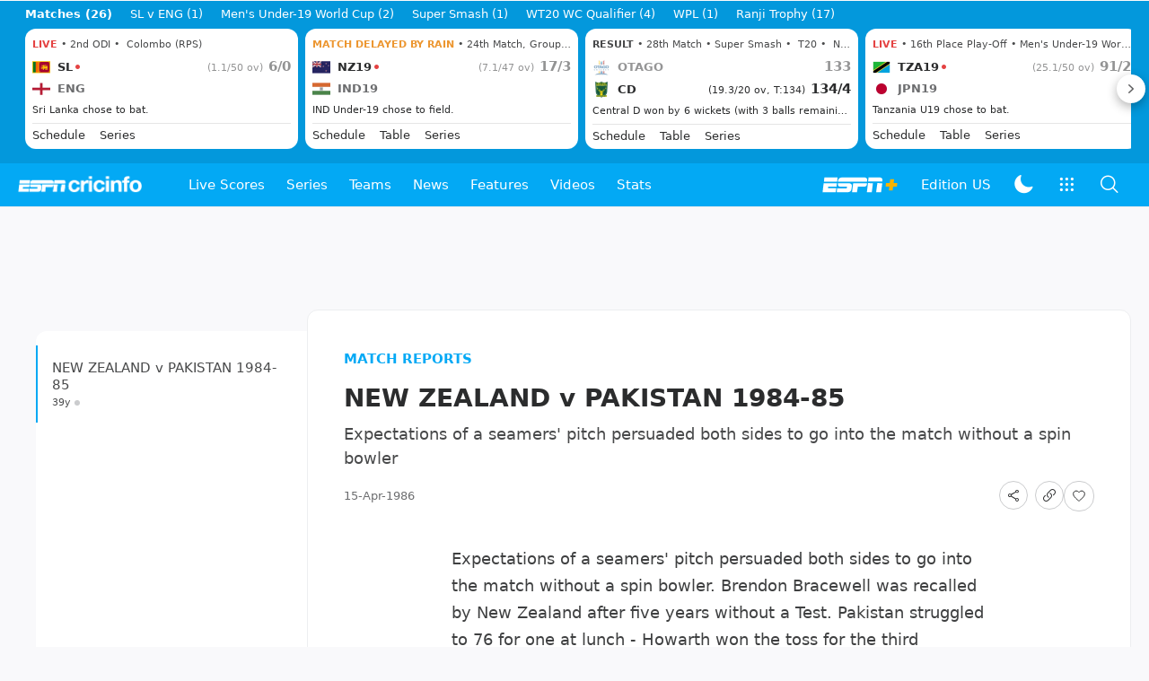

--- FILE ---
content_type: text/html; charset=utf-8
request_url: https://www.google.com/recaptcha/api2/aframe
body_size: 269
content:
<!DOCTYPE HTML><html><head><meta http-equiv="content-type" content="text/html; charset=UTF-8"></head><body><script nonce="zllfpBmjIU-nnYaBjZEZMQ">/** Anti-fraud and anti-abuse applications only. See google.com/recaptcha */ try{var clients={'sodar':'https://pagead2.googlesyndication.com/pagead/sodar?'};window.addEventListener("message",function(a){try{if(a.source===window.parent){var b=JSON.parse(a.data);var c=clients[b['id']];if(c){var d=document.createElement('img');d.src=c+b['params']+'&rc='+(localStorage.getItem("rc::a")?sessionStorage.getItem("rc::b"):"");window.document.body.appendChild(d);sessionStorage.setItem("rc::e",parseInt(sessionStorage.getItem("rc::e")||0)+1);localStorage.setItem("rc::h",'1769245618368');}}}catch(b){}});window.parent.postMessage("_grecaptcha_ready", "*");}catch(b){}</script></body></html>

--- FILE ---
content_type: application/x-javascript
request_url: https://wassets.hscicdn.com/_next/static/chunks/lz-string.e3fca9343d426efa.js
body_size: 1163
content:
(self.webpackChunk_N_E=self.webpackChunk_N_E||[]).push([[2811],{17728:function(r,o,n){var e,t=function(){var r=String.fromCharCode,o="ABCDEFGHIJKLMNOPQRSTUVWXYZabcdefghijklmnopqrstuvwxyz0123456789+/=",n="ABCDEFGHIJKLMNOPQRSTUVWXYZabcdefghijklmnopqrstuvwxyz0123456789+-$",e={};function t(r,o){if(!e[r]){e[r]={};for(var n=0;n<r.length;n++)e[r][r.charAt(n)]=n}return e[r][o]}var s={compressToBase64:function(r){if(null==r)return"";var n=s._compress(r,6,function(r){return o.charAt(r)});switch(n.length%4){default:case 0:return n;case 1:return n+"===";case 2:return n+"==";case 3:return n+"="}},decompressFromBase64:function(r){return null==r?"":""==r?null:s._decompress(r.length,32,function(n){return t(o,r.charAt(n))})},compressToUTF16:function(o){return null==o?"":s._compress(o,15,function(o){return r(o+32)})+" "},decompressFromUTF16:function(r){return null==r?"":""==r?null:s._decompress(r.length,16384,function(o){return r.charCodeAt(o)-32})},compressToUint8Array:function(r){for(var o=s.compress(r),n=new Uint8Array(2*o.length),e=0,t=o.length;e<t;e++){var i=o.charCodeAt(e);n[2*e]=i>>>8,n[2*e+1]=i%256}return n},decompressFromUint8Array:function(o){if(null==o)return s.decompress(o);for(var n=Array(o.length/2),e=0,t=n.length;e<t;e++)n[e]=256*o[2*e]+o[2*e+1];var i=[];return n.forEach(function(o){i.push(r(o))}),s.decompress(i.join(""))},compressToEncodedURIComponent:function(r){return null==r?"":s._compress(r,6,function(r){return n.charAt(r)})},decompressFromEncodedURIComponent:function(r){return null==r?"":""==r?null:(r=r.replace(/ /g,"+"),s._decompress(r.length,32,function(o){return t(n,r.charAt(o))}))},compress:function(o){return s._compress(o,16,function(o){return r(o)})},_compress:function(r,o,n){if(null==r)return"";var e,t,s,i={},c={},u="",p="",a="",l=2,f=3,h=2,d=[],m=0,v=0;for(s=0;s<r.length;s+=1)if(u=r.charAt(s),Object.prototype.hasOwnProperty.call(i,u)||(i[u]=f++,c[u]=!0),p=a+u,Object.prototype.hasOwnProperty.call(i,p))a=p;else{if(Object.prototype.hasOwnProperty.call(c,a)){if(256>a.charCodeAt(0)){for(e=0;e<h;e++)m<<=1,v==o-1?(v=0,d.push(n(m)),m=0):v++;for(e=0,t=a.charCodeAt(0);e<8;e++)m=m<<1|1&t,v==o-1?(v=0,d.push(n(m)),m=0):v++,t>>=1}else{for(e=0,t=1;e<h;e++)m=m<<1|t,v==o-1?(v=0,d.push(n(m)),m=0):v++,t=0;for(e=0,t=a.charCodeAt(0);e<16;e++)m=m<<1|1&t,v==o-1?(v=0,d.push(n(m)),m=0):v++,t>>=1}0==--l&&(l=Math.pow(2,h),h++),delete c[a]}else for(e=0,t=i[a];e<h;e++)m=m<<1|1&t,v==o-1?(v=0,d.push(n(m)),m=0):v++,t>>=1;0==--l&&(l=Math.pow(2,h),h++),i[p]=f++,a=String(u)}if(""!==a){if(Object.prototype.hasOwnProperty.call(c,a)){if(256>a.charCodeAt(0)){for(e=0;e<h;e++)m<<=1,v==o-1?(v=0,d.push(n(m)),m=0):v++;for(e=0,t=a.charCodeAt(0);e<8;e++)m=m<<1|1&t,v==o-1?(v=0,d.push(n(m)),m=0):v++,t>>=1}else{for(e=0,t=1;e<h;e++)m=m<<1|t,v==o-1?(v=0,d.push(n(m)),m=0):v++,t=0;for(e=0,t=a.charCodeAt(0);e<16;e++)m=m<<1|1&t,v==o-1?(v=0,d.push(n(m)),m=0):v++,t>>=1}0==--l&&(l=Math.pow(2,h),h++),delete c[a]}else for(e=0,t=i[a];e<h;e++)m=m<<1|1&t,v==o-1?(v=0,d.push(n(m)),m=0):v++,t>>=1;0==--l&&(l=Math.pow(2,h),h++)}for(e=0,t=2;e<h;e++)m=m<<1|1&t,v==o-1?(v=0,d.push(n(m)),m=0):v++,t>>=1;for(;;){if(m<<=1,v==o-1){d.push(n(m));break}v++}return d.join("")},decompress:function(r){return null==r?"":""==r?null:s._decompress(r.length,32768,function(o){return r.charCodeAt(o)})},_decompress:function(o,n,e){var t,s,i,c,u,p,a,l=[],f=4,h=4,d=3,m="",v=[],A={val:e(0),position:n,index:1};for(t=0;t<3;t+=1)l[t]=t;for(i=0,u=4,p=1;p!=u;)c=A.val&A.position,A.position>>=1,0==A.position&&(A.position=n,A.val=e(A.index++)),i|=(c>0?1:0)*p,p<<=1;switch(i){case 0:for(i=0,u=256,p=1;p!=u;)c=A.val&A.position,A.position>>=1,0==A.position&&(A.position=n,A.val=e(A.index++)),i|=(c>0?1:0)*p,p<<=1;a=r(i);break;case 1:for(i=0,u=65536,p=1;p!=u;)c=A.val&A.position,A.position>>=1,0==A.position&&(A.position=n,A.val=e(A.index++)),i|=(c>0?1:0)*p,p<<=1;a=r(i);break;case 2:return""}for(l[3]=a,s=a,v.push(a);;){if(A.index>o)return"";for(i=0,u=Math.pow(2,d),p=1;p!=u;)c=A.val&A.position,A.position>>=1,0==A.position&&(A.position=n,A.val=e(A.index++)),i|=(c>0?1:0)*p,p<<=1;switch(a=i){case 0:for(i=0,u=256,p=1;p!=u;)c=A.val&A.position,A.position>>=1,0==A.position&&(A.position=n,A.val=e(A.index++)),i|=(c>0?1:0)*p,p<<=1;l[h++]=r(i),a=h-1,f--;break;case 1:for(i=0,u=65536,p=1;p!=u;)c=A.val&A.position,A.position>>=1,0==A.position&&(A.position=n,A.val=e(A.index++)),i|=(c>0?1:0)*p,p<<=1;l[h++]=r(i),a=h-1,f--;break;case 2:return v.join("")}if(0==f&&(f=Math.pow(2,d),d++),l[a])m=l[a];else{if(a!==h)return null;m=s+s.charAt(0)}v.push(m),l[h++]=s+m.charAt(0),f--,s=m,0==f&&(f=Math.pow(2,d),d++)}}};return s}();void 0!==(e=(function(){return t}).call(o,n,o,r))&&(r.exports=e)}}]);

--- FILE ---
content_type: application/x-javascript
request_url: https://wassets.hscicdn.com/_next/static/chunks/fast-json-patch.a5b97c303484d38a.js
body_size: 3497
content:
"use strict";(self.webpackChunk_N_E=self.webpackChunk_N_E||[]).push([[2819],{50843:function(e,t,n){n.r(t),n.d(t,{JsonPatchError:function(){return d},_areEquals:function(){return T},applyOperation:function(){return _},applyPatch:function(){return E},applyReducer:function(){return g},compare:function(){return k},deepClone:function(){return c},default:function(){return S},escapePathComponent:function(){return l},generate:function(){return j},getValueByPointer:function(){return m},observe:function(){return L},unescapePathComponent:function(){return h},unobserve:function(){return D},validate:function(){return b},validator:function(){return N}});var r,o={};n.r(o),n.d(o,{JsonPatchError:function(){return w},_areEquals:function(){return T},applyOperation:function(){return _},applyPatch:function(){return E},applyReducer:function(){return g},deepClone:function(){return y},getValueByPointer:function(){return m},validate:function(){return b},validator:function(){return N}});var a={};n.r(a),n.d(a,{compare:function(){return k},generate:function(){return j},observe:function(){return L},unobserve:function(){return D}});/*!
 * https://github.com/Starcounter-Jack/JSON-Patch
 * (c) 2017-2022 Joachim Wester
 * MIT licensed
 */var i=(r=function(e,t){return(r=Object.setPrototypeOf||({__proto__:[]})instanceof Array&&function(e,t){e.__proto__=t}||function(e,t){for(var n in t)t.hasOwnProperty(n)&&(e[n]=t[n])})(e,t)},function(e,t){function n(){this.constructor=e}r(e,t),e.prototype=null===t?Object.create(t):(n.prototype=t.prototype,new n)}),u=Object.prototype.hasOwnProperty;function p(e,t){return u.call(e,t)}function f(e){if(Array.isArray(e)){for(var t=Array(e.length),n=0;n<t.length;n++)t[n]=""+n;return t}if(Object.keys)return Object.keys(e);var r=[];for(var o in e)p(e,o)&&r.push(o);return r}function c(e){switch(typeof e){case"object":return JSON.parse(JSON.stringify(e));case"undefined":return null;default:return e}}function s(e){for(var t,n=0,r=e.length;n<r;){if((t=e.charCodeAt(n))>=48&&t<=57){n++;continue}return!1}return!0}function l(e){return -1===e.indexOf("/")&&-1===e.indexOf("~")?e:e.replace(/~/g,"~0").replace(/\//g,"~1")}function h(e){return e.replace(/~1/g,"/").replace(/~0/g,"~")}function v(e,t){var n=[e];for(var r in t){var o="object"==typeof t[r]?JSON.stringify(t[r],null,2):t[r];void 0!==o&&n.push(r+": "+o)}return n.join("\n")}var d=function(e){function t(t,n,r,o,a){var i=this.constructor,u=e.call(this,v(t,{name:n,index:r,operation:o,tree:a}))||this;return u.name=n,u.index=r,u.operation=o,u.tree=a,Object.setPrototypeOf(u,i.prototype),u.message=v(t,{name:n,index:r,operation:o,tree:a}),u}return i(t,e),t}(Error),w=d,y=c,O={add:function(e,t,n){return e[t]=this.value,{newDocument:n}},remove:function(e,t,n){var r=e[t];return delete e[t],{newDocument:n,removed:r}},replace:function(e,t,n){var r=e[t];return e[t]=this.value,{newDocument:n,removed:r}},move:function(e,t,n){var r=m(n,this.path);r&&(r=c(r));var o=_(n,{op:"remove",path:this.from}).removed;return _(n,{op:"add",path:this.path,value:o}),{newDocument:n,removed:r}},copy:function(e,t,n){var r=m(n,this.from);return _(n,{op:"add",path:this.path,value:c(r)}),{newDocument:n}},test:function(e,t,n){return{newDocument:n,test:T(e[t],this.value)}},_get:function(e,t,n){return this.value=e[t],{newDocument:n}}},A={add:function(e,t,n){return s(t)?e.splice(t,0,this.value):e[t]=this.value,{newDocument:n,index:t}},remove:function(e,t,n){return{newDocument:n,removed:e.splice(t,1)[0]}},replace:function(e,t,n){var r=e[t];return e[t]=this.value,{newDocument:n,removed:r}},move:O.move,copy:O.copy,test:O.test,_get:O._get};function m(e,t){if(""==t)return e;var n={op:"_get",path:t};return _(e,n),n.value}function _(e,t,n,r,o,a){if(void 0===n&&(n=!1),void 0===r&&(r=!0),void 0===o&&(o=!0),void 0===a&&(a=0),n&&("function"==typeof n?n(t,0,e,t.path):N(t,0)),""===t.path){var i={newDocument:e};if("add"===t.op)return i.newDocument=t.value,i;if("replace"===t.op)return i.newDocument=t.value,i.removed=e,i;if("move"===t.op||"copy"===t.op)return i.newDocument=m(e,t.from),"move"===t.op&&(i.removed=e),i;if("test"===t.op){if(i.test=T(e,t.value),!1===i.test)throw new w("Test operation failed","TEST_OPERATION_FAILED",a,t,e);return i.newDocument=e,i}else{if("remove"===t.op)return i.removed=e,i.newDocument=null,i;if("_get"===t.op)return t.value=e,i;if(!n)return i;throw new w("Operation `op` property is not one of operations defined in RFC-6902","OPERATION_OP_INVALID",a,t,e)}}r||(e=c(e));var u=(t.path||"").split("/"),p=e,f=1,l=u.length,v=void 0,d=void 0,y=void 0;for(y="function"==typeof n?n:N;;){if((d=u[f])&&-1!=d.indexOf("~")&&(d=h(d)),o&&("__proto__"==d||"prototype"==d&&f>0&&"constructor"==u[f-1]))throw TypeError("JSON-Patch: modifying `__proto__` or `constructor/prototype` prop is banned for security reasons, if this was on purpose, please set `banPrototypeModifications` flag false and pass it to this function. More info in fast-json-patch README");if(n&&void 0===v&&(void 0===p[d]?v=u.slice(0,f).join("/"):f==l-1&&(v=t.path),void 0!==v&&y(t,0,e,v)),f++,Array.isArray(p)){if("-"===d)d=p.length;else{if(n&&!s(d))throw new w("Expected an unsigned base-10 integer value, making the new referenced value the array element with the zero-based index","OPERATION_PATH_ILLEGAL_ARRAY_INDEX",a,t,e);s(d)&&(d=~~d)}if(f>=l){if(n&&"add"===t.op&&d>p.length)throw new w("The specified index MUST NOT be greater than the number of elements in the array","OPERATION_VALUE_OUT_OF_BOUNDS",a,t,e);var i=A[t.op].call(t,p,d,e);if(!1===i.test)throw new w("Test operation failed","TEST_OPERATION_FAILED",a,t,e);return i}}else if(f>=l){var i=O[t.op].call(t,p,d,e);if(!1===i.test)throw new w("Test operation failed","TEST_OPERATION_FAILED",a,t,e);return i}if(p=p[d],n&&f<l&&(!p||"object"!=typeof p))throw new w("Cannot perform operation at the desired path","OPERATION_PATH_UNRESOLVABLE",a,t,e)}}function E(e,t,n,r,o){if(void 0===r&&(r=!0),void 0===o&&(o=!0),n&&!Array.isArray(t))throw new w("Patch sequence must be an array","SEQUENCE_NOT_AN_ARRAY");r||(e=c(e));for(var a=Array(t.length),i=0,u=t.length;i<u;i++)a[i]=_(e,t[i],n,!0,o,i),e=a[i].newDocument;return a.newDocument=e,a}function g(e,t,n){var r=_(e,t);if(!1===r.test)throw new w("Test operation failed","TEST_OPERATION_FAILED",n,t,e);return r.newDocument}function N(e,t,n,r){if("object"!=typeof e||null===e||Array.isArray(e))throw new w("Operation is not an object","OPERATION_NOT_AN_OBJECT",t,e,n);if(O[e.op]){if("string"!=typeof e.path)throw new w("Operation `path` property is not a string","OPERATION_PATH_INVALID",t,e,n);if(0!==e.path.indexOf("/")&&e.path.length>0)throw new w('Operation `path` property must start with "/"',"OPERATION_PATH_INVALID",t,e,n);if(("move"===e.op||"copy"===e.op)&&"string"!=typeof e.from)throw new w("Operation `from` property is not present (applicable in `move` and `copy` operations)","OPERATION_FROM_REQUIRED",t,e,n);else if(("add"===e.op||"replace"===e.op||"test"===e.op)&&void 0===e.value)throw new w("Operation `value` property is not present (applicable in `add`, `replace` and `test` operations)","OPERATION_VALUE_REQUIRED",t,e,n);else if(("add"===e.op||"replace"===e.op||"test"===e.op)&&function e(t){if(void 0===t)return!0;if(t){if(Array.isArray(t)){for(var n=0,r=t.length;n<r;n++)if(e(t[n]))return!0}else if("object"==typeof t){for(var o=f(t),a=o.length,i=0;i<a;i++)if(e(t[o[i]]))return!0}}return!1}(e.value))throw new w("Operation `value` property is not present (applicable in `add`, `replace` and `test` operations)","OPERATION_VALUE_CANNOT_CONTAIN_UNDEFINED",t,e,n);else if(n){if("add"==e.op){var o=e.path.split("/").length,a=r.split("/").length;if(o!==a+1&&o!==a)throw new w("Cannot perform an `add` operation at the desired path","OPERATION_PATH_CANNOT_ADD",t,e,n)}else if("replace"===e.op||"remove"===e.op||"_get"===e.op){if(e.path!==r)throw new w("Cannot perform the operation at a path that does not exist","OPERATION_PATH_UNRESOLVABLE",t,e,n)}else if("move"===e.op||"copy"===e.op){var i=b([{op:"_get",path:e.from,value:void 0}],n);if(i&&"OPERATION_PATH_UNRESOLVABLE"===i.name)throw new w("Cannot perform the operation from a path that does not exist","OPERATION_FROM_UNRESOLVABLE",t,e,n)}}}else throw new w("Operation `op` property is not one of operations defined in RFC-6902","OPERATION_OP_INVALID",t,e,n)}function b(e,t,n){try{if(!Array.isArray(e))throw new w("Patch sequence must be an array","SEQUENCE_NOT_AN_ARRAY");if(t)E(c(t),c(e),n||!0);else{n=n||N;for(var r=0;r<e.length;r++)n(e[r],r,t,void 0)}}catch(e){if(e instanceof w)return e;throw e}}function T(e,t){if(e===t)return!0;if(e&&t&&"object"==typeof e&&"object"==typeof t){var n,r,o,a=Array.isArray(e),i=Array.isArray(t);if(a&&i){if((r=e.length)!=t.length)return!1;for(n=r;0!=n--;)if(!T(e[n],t[n]))return!1;return!0}if(a!=i)return!1;var u=Object.keys(e);if((r=u.length)!==Object.keys(t).length)return!1;for(n=r;0!=n--;)if(!t.hasOwnProperty(u[n]))return!1;for(n=r;0!=n--;)if(!T(e[o=u[n]],t[o]))return!1;return!0}return e!=e&&t!=t}/*!
 * https://github.com/Starcounter-Jack/JSON-Patch
 * (c) 2017-2021 Joachim Wester
 * MIT license
 */var P=new WeakMap,R=function(e){this.observers=new Map,this.obj=e},I=function(e,t){this.callback=e,this.observer=t};function D(e,t){t.unobserve()}function L(e,t){var n=P.get(e);if(n){var r,o=n.observers.get(t);r=o&&o.observer}else n=new R(e),P.set(e,n);if(r)return r;if(r={},n.value=c(e),t){r.callback=t,r.next=null;var a=function(){j(r)},i=function(){clearTimeout(r.next),r.next=setTimeout(a)};"undefined"!=typeof window&&(window.addEventListener("mouseup",i),window.addEventListener("keyup",i),window.addEventListener("mousedown",i),window.addEventListener("keydown",i),window.addEventListener("change",i))}return r.patches=[],r.object=e,r.unobserve=function(){j(r),clearTimeout(r.next),function(e,t){e.observers.delete(t.callback)}(n,r),"undefined"!=typeof window&&(window.removeEventListener("mouseup",i),window.removeEventListener("keyup",i),window.removeEventListener("mousedown",i),window.removeEventListener("keydown",i),window.removeEventListener("change",i))},n.observers.set(t,new I(t,r)),r}function j(e,t){void 0===t&&(t=!1);var n=P.get(e.object);C(n.value,e.object,e.patches,"",t),e.patches.length&&E(n.value,e.patches);var r=e.patches;return r.length>0&&(e.patches=[],e.callback&&e.callback(r)),r}function C(e,t,n,r,o){if(t!==e){"function"==typeof t.toJSON&&(t=t.toJSON());for(var a=f(t),i=f(e),u=!1,s=i.length-1;s>=0;s--){var h=i[s],v=e[h];if(p(t,h)&&!(void 0===t[h]&&void 0!==v&&!1===Array.isArray(t))){var d=t[h];"object"==typeof v&&null!=v&&"object"==typeof d&&null!=d&&Array.isArray(v)===Array.isArray(d)?C(v,d,n,r+"/"+l(h),o):v!==d&&(o&&n.push({op:"test",path:r+"/"+l(h),value:c(v)}),n.push({op:"replace",path:r+"/"+l(h),value:c(d)}))}else Array.isArray(e)===Array.isArray(t)?(o&&n.push({op:"test",path:r+"/"+l(h),value:c(v)}),n.push({op:"remove",path:r+"/"+l(h)}),u=!0):(o&&n.push({op:"test",path:r,value:e}),n.push({op:"replace",path:r,value:t}))}if(u||a.length!=i.length)for(var s=0;s<a.length;s++){var h=a[s];p(e,h)||void 0===t[h]||n.push({op:"add",path:r+"/"+l(h),value:c(t[h])})}}}function k(e,t,n){void 0===n&&(n=!1);var r=[];return C(e,t,r,"",n),r}var S=Object.assign({},o,a,{JsonPatchError:d,deepClone:c,escapePathComponent:l,unescapePathComponent:h})}}]);